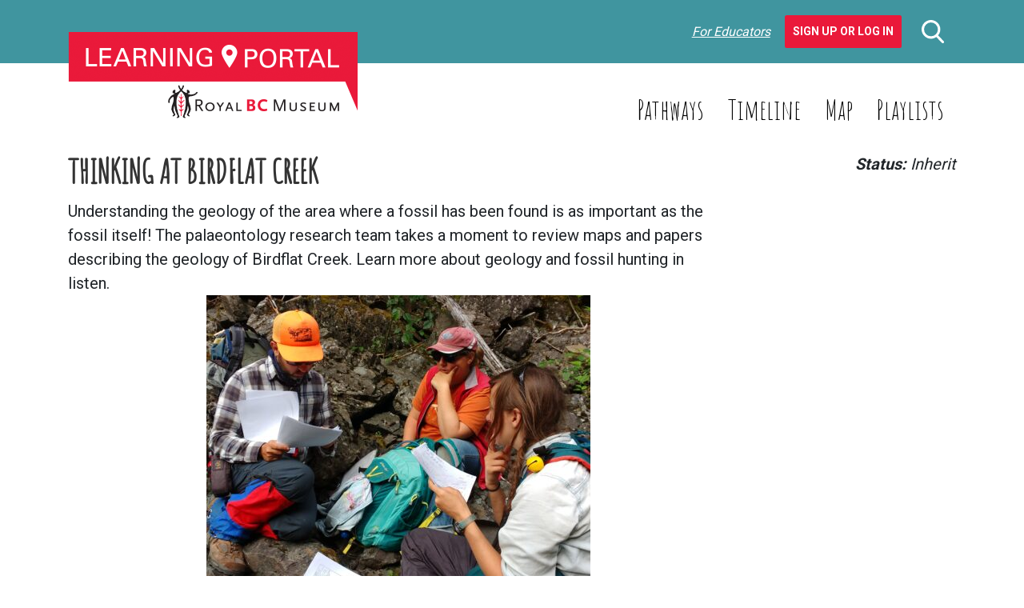

--- FILE ---
content_type: text/html; charset=UTF-8
request_url: https://learning.royalbcmuseum.bc.ca/pathways/bcs-mountain-dinosaur/35interpreting-geology-at-birdflat-creek/
body_size: 9063
content:
<!DOCTYPE html>
<html>
    <head>
        <meta charset="UTF-8" />
        <meta http-equiv="X-UA-Compatible" content="IE=edge" />
        <meta name="viewport" content="width=device-width, initial-scale=1" />
        <meta name='robots' content='index, follow, max-image-preview:large, max-snippet:-1, max-video-preview:-1' />

	<!-- This site is optimized with the Yoast SEO plugin v26.7 - https://yoast.com/wordpress/plugins/seo/ -->
	<title>Thinking at Birdflat Creek - Learning Portal</title>
	<link rel="canonical" href="https://learning.royalbcmuseum.bc.ca/pathways/bcs-mountain-dinosaur/35interpreting-geology-at-birdflat-creek/" />
	<meta property="og:locale" content="en_US" />
	<meta property="og:type" content="article" />
	<meta property="og:title" content="Thinking at Birdflat Creek - Learning Portal" />
	<meta property="og:description" content="Understanding the geology of the area where a fossil has been found is as important as the fossil itself! The palaeontology research team takes a moment to review maps and papers describing the geology of Birdflat Creek. Learn more about geology and fossil hunting in listen." />
	<meta property="og:url" content="https://learning.royalbcmuseum.bc.ca/pathways/bcs-mountain-dinosaur/35interpreting-geology-at-birdflat-creek/" />
	<meta property="og:site_name" content="Learning Portal" />
	<meta property="article:modified_time" content="2021-04-14T00:05:01+00:00" />
	<meta property="og:image" content="https://learning.royalbcmuseum.bc.ca/pathways/bcs-mountain-dinosaur/35interpreting-geology-at-birdflat-creek" />
	<meta property="og:image:width" content="1024" />
	<meta property="og:image:height" content="576" />
	<meta property="og:image:type" content="image/jpeg" />
	<script type="application/ld+json" class="yoast-schema-graph">{"@context":"https://schema.org","@graph":[{"@type":"WebPage","@id":"https://learning.royalbcmuseum.bc.ca/pathways/bcs-mountain-dinosaur/35interpreting-geology-at-birdflat-creek/","url":"https://learning.royalbcmuseum.bc.ca/pathways/bcs-mountain-dinosaur/35interpreting-geology-at-birdflat-creek/","name":"Thinking at Birdflat Creek - Learning Portal","isPartOf":{"@id":"https://learning.royalbcmuseum.bc.ca/#website"},"primaryImageOfPage":{"@id":"https://learning.royalbcmuseum.bc.ca/pathways/bcs-mountain-dinosaur/35interpreting-geology-at-birdflat-creek/#primaryimage"},"image":{"@id":"https://learning.royalbcmuseum.bc.ca/pathways/bcs-mountain-dinosaur/35interpreting-geology-at-birdflat-creek/#primaryimage"},"thumbnailUrl":"https://learning.royalbcmuseum.bc.ca/wp-content/uploads/2019/07/35interpreting-geology-at-birdflat-creek.jpg","datePublished":"2019-07-10T04:59:03+00:00","dateModified":"2021-04-14T00:05:01+00:00","breadcrumb":{"@id":"https://learning.royalbcmuseum.bc.ca/pathways/bcs-mountain-dinosaur/35interpreting-geology-at-birdflat-creek/#breadcrumb"},"inLanguage":"en-US","potentialAction":[{"@type":"ReadAction","target":["https://learning.royalbcmuseum.bc.ca/pathways/bcs-mountain-dinosaur/35interpreting-geology-at-birdflat-creek/"]}]},{"@type":"ImageObject","inLanguage":"en-US","@id":"https://learning.royalbcmuseum.bc.ca/pathways/bcs-mountain-dinosaur/35interpreting-geology-at-birdflat-creek/#primaryimage","url":"https://learning.royalbcmuseum.bc.ca/wp-content/uploads/2019/07/35interpreting-geology-at-birdflat-creek.jpg","contentUrl":"https://learning.royalbcmuseum.bc.ca/wp-content/uploads/2019/07/35interpreting-geology-at-birdflat-creek.jpg","width":4160,"height":2340,"caption":"Understanding the geology of the area where a fossil has been found is as important as the fossil itself! The palaeontology research team takes a moment to review maps and papers describing the geology of Birdflat Creek. Learn more about geology and fossil hunting in listen."},{"@type":"BreadcrumbList","@id":"https://learning.royalbcmuseum.bc.ca/pathways/bcs-mountain-dinosaur/35interpreting-geology-at-birdflat-creek/#breadcrumb","itemListElement":[{"@type":"ListItem","position":1,"name":"Home","item":"https://learning.royalbcmuseum.bc.ca/"},{"@type":"ListItem","position":2,"name":"Mountain Dinosaur of BC","item":"https://learning.royalbcmuseum.bc.ca/pathways/bcs-mountain-dinosaur/"},{"@type":"ListItem","position":3,"name":"Thinking at Birdflat Creek"}]},{"@type":"WebSite","@id":"https://learning.royalbcmuseum.bc.ca/#website","url":"https://learning.royalbcmuseum.bc.ca/","name":"Learning Portal","description":"What do you want to learn about British Columbia? Start with a subject, story, time or place.","potentialAction":[{"@type":"SearchAction","target":{"@type":"EntryPoint","urlTemplate":"https://learning.royalbcmuseum.bc.ca/?s={search_term_string}"},"query-input":{"@type":"PropertyValueSpecification","valueRequired":true,"valueName":"search_term_string"}}],"inLanguage":"en-US"}]}</script>
	<!-- / Yoast SEO plugin. -->


<link rel='dns-prefetch' href='//cdnjs.cloudflare.com' />
<link rel='dns-prefetch' href='//stackpath.bootstrapcdn.com' />
<link rel='dns-prefetch' href='//translate.google.com' />
<link rel='dns-prefetch' href='//fonts.googleapis.com' />
<link rel='dns-prefetch' href='//code.jquery.com' />
<link rel="alternate" title="oEmbed (JSON)" type="application/json+oembed" href="https://learning.royalbcmuseum.bc.ca/wp-json/oembed/1.0/embed?url=https%3A%2F%2Flearning.royalbcmuseum.bc.ca%2Fpathways%2Fbcs-mountain-dinosaur%2F35interpreting-geology-at-birdflat-creek%2F" />
<link rel="alternate" title="oEmbed (XML)" type="text/xml+oembed" href="https://learning.royalbcmuseum.bc.ca/wp-json/oembed/1.0/embed?url=https%3A%2F%2Flearning.royalbcmuseum.bc.ca%2Fpathways%2Fbcs-mountain-dinosaur%2F35interpreting-geology-at-birdflat-creek%2F&#038;format=xml" />
<style id='wp-img-auto-sizes-contain-inline-css' type='text/css'>
img:is([sizes=auto i],[sizes^="auto," i]){contain-intrinsic-size:3000px 1500px}
/*# sourceURL=wp-img-auto-sizes-contain-inline-css */
</style>
<style id='classic-theme-styles-inline-css' type='text/css'>
/*! This file is auto-generated */
.wp-block-button__link{color:#fff;background-color:#32373c;border-radius:9999px;box-shadow:none;text-decoration:none;padding:calc(.667em + 2px) calc(1.333em + 2px);font-size:1.125em}.wp-block-file__button{background:#32373c;color:#fff;text-decoration:none}
/*# sourceURL=/wp-includes/css/classic-themes.min.css */
</style>
<link rel='stylesheet' id='cmtooltip-css' href='https://learning.royalbcmuseum.bc.ca/wp-content/plugins/TooltipProPlus/assets/css/tooltip.css?ver=6.9' type='text/css' media='all' />
<style id='cmtooltip-inline-css' type='text/css'>
#tt {font-family: "Roboto", sans - serif;
		}

        
        
        #tt #ttcont div.glossaryItemBody {
        padding: 6px 12px !important;
                    font-size: 16px !important;
                }

        .mobile-link a.glossaryLink {
        color: #fff !important;
        }
        .mobile-link:before{content: "Term link: "}

                    #tt.vertical_top:after {
            border-bottom: 9px solid #fff !important;
            }
            #tt.vertical_bottom:after{
            border-top: 9px solid #fff !important;
            }
        
        
        .tiles ul.glossaryList a { min-width: 85px; width:85px;  }
        .tiles ul.glossaryList span { min-width:85px; width:85px;  }
        .cm-glossary.tiles.big ul.glossaryList a { min-width:179px; width:179px }
        .cm-glossary.tiles.big ul.glossaryList span { min-width:179px; width:179px; }

        span.glossaryLink, a.glossaryLink {
        border-bottom: dotted 1px #333333 !important;
        color: #333333 !important;
        }
        span.glossaryLink:hover, a.glossaryLink:hover {
        border-bottom: solid 1px #000000 !important;
        color:#000000 !important;
        }

                    #tt #tt-btn-close{ color: #222 !important}
        
                    #tt #tt-btn-close{
            direction: rtl;
            font-size: 20px !important
            }
/*# sourceURL=cmtooltip-inline-css */
</style>
<link rel='stylesheet' id='dashicons-css' href='https://learning.royalbcmuseum.bc.ca/wp-includes/css/dashicons.min.css?ver=6.9' type='text/css' media='all' />
<link rel='stylesheet' id='tooltip-google-font-css' href='//fonts.googleapis.com/css?family=Roboto&#038;ver=6.9' type='text/css' media='all' />
<link rel='stylesheet' id='easy_author_image-css' href='https://learning.royalbcmuseum.bc.ca/wp-content/plugins/easy-author-image/css/easy-author-image.css?ver=6.9' type='text/css' media='all' />
<link rel='stylesheet' id='google-fonts-css' href='https://fonts.googleapis.com/css2?family=Amatic+SC&#038;family=Lato:ital,wght@0,400;0,700;1,400;1,700&#038;family=Roboto:wght@400;700&#038;display=swap' type='text/css' media='all' />
<link rel='stylesheet' id='caorda-app-css-css' href='https://learning.royalbcmuseum.bc.ca/wp-content/plugins/caorda-site-enhancements/assets/dist/wordpress-styles.min.css?ver=3.2.2' type='text/css' media='all' />
<link rel='stylesheet' id='bootstrap-css' href='https://stackpath.bootstrapcdn.com/bootstrap/4.3.1/css/bootstrap.min.css?ver=6.9' type='text/css' media='all' />
<link rel='stylesheet' id='jquery-ui-css' href='//code.jquery.com/ui/1.12.1/themes/base/jquery-ui.min.css?ver=1.1.2' type='text/css' media='all' />
<link rel='stylesheet' id='default-css' href='https://learning.royalbcmuseum.bc.ca/wp-content/themes/learning-portal/dist/styles-default.css?ver=1.1.2' type='text/css' media='all' />
<link rel='stylesheet' id='small-css' href='https://learning.royalbcmuseum.bc.ca/wp-content/themes/learning-portal/dist/styles-small.css?ver=1.1.2' type='text/css' media='only screen and (min-width:576px)' />
<link rel='stylesheet' id='medium-css' href='https://learning.royalbcmuseum.bc.ca/wp-content/themes/learning-portal/dist/styles-medium.css?ver=1.1.2' type='text/css' media='only screen and (min-width:768px)' />
<link rel='stylesheet' id='large-css' href='https://learning.royalbcmuseum.bc.ca/wp-content/themes/learning-portal/dist/styles-large.css?ver=1.1.2' type='text/css' media='only screen and (min-width:992px)' />
<link rel='stylesheet' id='extra-large-css' href='https://learning.royalbcmuseum.bc.ca/wp-content/themes/learning-portal/dist/styles-extra-large.css?ver=1.1.2' type='text/css' media='only screen and (min-width:1200px)' />
<script type="text/javascript" src="https://learning.royalbcmuseum.bc.ca/wp-content/plugins/TooltipProPlus/assets/js/modernizr.min.js?ver=6.9" id="cm-modernizr-js-js"></script>
<script type="text/javascript" src="https://learning.royalbcmuseum.bc.ca/wp-includes/js/jquery/jquery.min.js?ver=3.7.1" id="jquery-core-js"></script>
<script type="text/javascript" src="https://learning.royalbcmuseum.bc.ca/wp-includes/js/jquery/jquery-migrate.min.js?ver=3.4.1" id="jquery-migrate-js"></script>
<script type="text/javascript" id="mediaelement-core-js-before">
/* <![CDATA[ */
var mejsL10n = {"language":"en","strings":{"mejs.download-file":"Download File","mejs.install-flash":"You are using a browser that does not have Flash player enabled or installed. Please turn on your Flash player plugin or download the latest version from https://get.adobe.com/flashplayer/","mejs.fullscreen":"Fullscreen","mejs.play":"Play","mejs.pause":"Pause","mejs.time-slider":"Time Slider","mejs.time-help-text":"Use Left/Right Arrow keys to advance one second, Up/Down arrows to advance ten seconds.","mejs.live-broadcast":"Live Broadcast","mejs.volume-help-text":"Use Up/Down Arrow keys to increase or decrease volume.","mejs.unmute":"Unmute","mejs.mute":"Mute","mejs.volume-slider":"Volume Slider","mejs.video-player":"Video Player","mejs.audio-player":"Audio Player","mejs.captions-subtitles":"Captions/Subtitles","mejs.captions-chapters":"Chapters","mejs.none":"None","mejs.afrikaans":"Afrikaans","mejs.albanian":"Albanian","mejs.arabic":"Arabic","mejs.belarusian":"Belarusian","mejs.bulgarian":"Bulgarian","mejs.catalan":"Catalan","mejs.chinese":"Chinese","mejs.chinese-simplified":"Chinese (Simplified)","mejs.chinese-traditional":"Chinese (Traditional)","mejs.croatian":"Croatian","mejs.czech":"Czech","mejs.danish":"Danish","mejs.dutch":"Dutch","mejs.english":"English","mejs.estonian":"Estonian","mejs.filipino":"Filipino","mejs.finnish":"Finnish","mejs.french":"French","mejs.galician":"Galician","mejs.german":"German","mejs.greek":"Greek","mejs.haitian-creole":"Haitian Creole","mejs.hebrew":"Hebrew","mejs.hindi":"Hindi","mejs.hungarian":"Hungarian","mejs.icelandic":"Icelandic","mejs.indonesian":"Indonesian","mejs.irish":"Irish","mejs.italian":"Italian","mejs.japanese":"Japanese","mejs.korean":"Korean","mejs.latvian":"Latvian","mejs.lithuanian":"Lithuanian","mejs.macedonian":"Macedonian","mejs.malay":"Malay","mejs.maltese":"Maltese","mejs.norwegian":"Norwegian","mejs.persian":"Persian","mejs.polish":"Polish","mejs.portuguese":"Portuguese","mejs.romanian":"Romanian","mejs.russian":"Russian","mejs.serbian":"Serbian","mejs.slovak":"Slovak","mejs.slovenian":"Slovenian","mejs.spanish":"Spanish","mejs.swahili":"Swahili","mejs.swedish":"Swedish","mejs.tagalog":"Tagalog","mejs.thai":"Thai","mejs.turkish":"Turkish","mejs.ukrainian":"Ukrainian","mejs.vietnamese":"Vietnamese","mejs.welsh":"Welsh","mejs.yiddish":"Yiddish"}};
//# sourceURL=mediaelement-core-js-before
/* ]]> */
</script>
<script type="text/javascript" src="https://learning.royalbcmuseum.bc.ca/wp-includes/js/mediaelement/mediaelement-and-player.min.js?ver=4.2.17" id="mediaelement-core-js"></script>
<script type="text/javascript" src="https://learning.royalbcmuseum.bc.ca/wp-includes/js/mediaelement/mediaelement-migrate.min.js?ver=6.9" id="mediaelement-migrate-js"></script>
<script type="text/javascript" id="mediaelement-js-extra">
/* <![CDATA[ */
var _wpmejsSettings = {"pluginPath":"/wp-includes/js/mediaelement/","classPrefix":"mejs-","stretching":"responsive","audioShortcodeLibrary":"mediaelement","videoShortcodeLibrary":"mediaelement"};
//# sourceURL=mediaelement-js-extra
/* ]]> */
</script>
<script type="text/javascript" id="tooltip-frontend-js-js-extra">
/* <![CDATA[ */
var cmtt_data = {"cmtooltip":{"placement":"horizontal","clickable":false,"delay":0,"timer":0,"minw":200,"maxw":400,"top":5,"left":25,"endalpha":95,"borderStyle":"none","borderWidth":"0px","borderColor":"#000000","background":"#111111","foreground":"#ffffff","fontSize":"16px","padding":"6px 12px","borderRadius":"2px","close_button":false,"close_symbol":"dashicons-no"},"ajaxurl":"https://learning.royalbcmuseum.bc.ca/wp-admin/admin-ajax.php","post_id":"8056","mobile_disable_tooltips":"0","tooltip_on_click":"0","mobile_support":"1"};
//# sourceURL=tooltip-frontend-js-js-extra
/* ]]> */
</script>
<script type="text/javascript" src="https://learning.royalbcmuseum.bc.ca/wp-content/plugins/TooltipProPlus/assets/js/tooltip.js?ver=6.9" id="tooltip-frontend-js-js"></script>
<link rel="https://api.w.org/" href="https://learning.royalbcmuseum.bc.ca/wp-json/" /><link rel="alternate" title="JSON" type="application/json" href="https://learning.royalbcmuseum.bc.ca/wp-json/wp/v2/media/8056" /><meta name="generator" content="WordPress 6.9" />
<link rel='shortlink' href='https://learning.royalbcmuseum.bc.ca/?p=8056' />
<style>
    td.media-icon img[src$=".svg"],
    td.avia-image img {
        width: 100% !important;
        height: auto !important;
    }
</style>
<script>
    window.caorda = window.caorda || {}
    window.caorda.shortcodes = {"gallery":{"name":"gallery","parameters":[{"name":"id"},{"name":"orderby"},{"name":"include"},{"name":"itemtag"},{"name":"icontag"},{"name":"captiontag"},{"name":"columns"},{"name":"size"},{"name":"link"},{"name":"ids"}],"uses_content":false},"youtube":{"name":"youtube","parameters":[{"name":"id"}],"uses_content":false},"soundcloud":{"name":"soundcloud","parameters":[{"name":"id"}],"uses_content":false},"soundcloudsmall":{"name":"soundcloudsmall","parameters":[{"name":"id"}],"uses_content":false},"year":{"name":"year","parameters":[],"uses_content":false},"lightgrey":{"name":"lightgrey","parameters":[],"uses_content":true},"icon":{"name":"icon","parameters":[{"name":"name"}],"uses_content":false},"svg-icon":{"name":"svg-icon","parameters":[{"name":"name"}],"uses_content":false},"region":{"name":"region","parameters":[{"name":"background"}],"uses_content":false}};
    window.caorda.activeTheme = 'bootstrap';
</script><!-- Google Tag Manager -->
<script>(function(w,d,s,l,i){w[l]=w[l]||[];w[l].push({'gtm.start':
new Date().getTime(),event:'gtm.js'});var f=d.getElementsByTagName(s)[0],
j=d.createElement(s),dl=l!='dataLayer'?'&l='+l:'';j.async=true;j.src=
'https://www.googletagmanager.com/gtm.js?id='+i+dl;f.parentNode.insertBefore(j,f);
})(window,document,'script','dataLayer','GTM-5M3LPCB');</script>
<!-- End Google Tag Manager -->
<script type="text/javascript">
	window._se_plugin_version = '8.1.9';
</script>
<link rel="preconnect" href="https://fonts.googleapis.com">
<link rel="preconnect" href="https://fonts.gstatic.com" crossorigin><link rel="icon" href="https://learning.royalbcmuseum.bc.ca/wp-content/uploads/2020/04/cropped-LP-3-32x32.png" sizes="32x32" />
<link rel="icon" href="https://learning.royalbcmuseum.bc.ca/wp-content/uploads/2020/04/cropped-LP-3-192x192.png" sizes="192x192" />
<link rel="apple-touch-icon" href="https://learning.royalbcmuseum.bc.ca/wp-content/uploads/2020/04/cropped-LP-3-180x180.png" />
<meta name="msapplication-TileImage" content="https://learning.royalbcmuseum.bc.ca/wp-content/uploads/2020/04/cropped-LP-3-270x270.png" />
    <style id='global-styles-inline-css' type='text/css'>
:root{--wp--preset--aspect-ratio--square: 1;--wp--preset--aspect-ratio--4-3: 4/3;--wp--preset--aspect-ratio--3-4: 3/4;--wp--preset--aspect-ratio--3-2: 3/2;--wp--preset--aspect-ratio--2-3: 2/3;--wp--preset--aspect-ratio--16-9: 16/9;--wp--preset--aspect-ratio--9-16: 9/16;--wp--preset--color--black: #000000;--wp--preset--color--cyan-bluish-gray: #abb8c3;--wp--preset--color--white: #ffffff;--wp--preset--color--pale-pink: #f78da7;--wp--preset--color--vivid-red: #cf2e2e;--wp--preset--color--luminous-vivid-orange: #ff6900;--wp--preset--color--luminous-vivid-amber: #fcb900;--wp--preset--color--light-green-cyan: #7bdcb5;--wp--preset--color--vivid-green-cyan: #00d084;--wp--preset--color--pale-cyan-blue: #8ed1fc;--wp--preset--color--vivid-cyan-blue: #0693e3;--wp--preset--color--vivid-purple: #9b51e0;--wp--preset--gradient--vivid-cyan-blue-to-vivid-purple: linear-gradient(135deg,rgb(6,147,227) 0%,rgb(155,81,224) 100%);--wp--preset--gradient--light-green-cyan-to-vivid-green-cyan: linear-gradient(135deg,rgb(122,220,180) 0%,rgb(0,208,130) 100%);--wp--preset--gradient--luminous-vivid-amber-to-luminous-vivid-orange: linear-gradient(135deg,rgb(252,185,0) 0%,rgb(255,105,0) 100%);--wp--preset--gradient--luminous-vivid-orange-to-vivid-red: linear-gradient(135deg,rgb(255,105,0) 0%,rgb(207,46,46) 100%);--wp--preset--gradient--very-light-gray-to-cyan-bluish-gray: linear-gradient(135deg,rgb(238,238,238) 0%,rgb(169,184,195) 100%);--wp--preset--gradient--cool-to-warm-spectrum: linear-gradient(135deg,rgb(74,234,220) 0%,rgb(151,120,209) 20%,rgb(207,42,186) 40%,rgb(238,44,130) 60%,rgb(251,105,98) 80%,rgb(254,248,76) 100%);--wp--preset--gradient--blush-light-purple: linear-gradient(135deg,rgb(255,206,236) 0%,rgb(152,150,240) 100%);--wp--preset--gradient--blush-bordeaux: linear-gradient(135deg,rgb(254,205,165) 0%,rgb(254,45,45) 50%,rgb(107,0,62) 100%);--wp--preset--gradient--luminous-dusk: linear-gradient(135deg,rgb(255,203,112) 0%,rgb(199,81,192) 50%,rgb(65,88,208) 100%);--wp--preset--gradient--pale-ocean: linear-gradient(135deg,rgb(255,245,203) 0%,rgb(182,227,212) 50%,rgb(51,167,181) 100%);--wp--preset--gradient--electric-grass: linear-gradient(135deg,rgb(202,248,128) 0%,rgb(113,206,126) 100%);--wp--preset--gradient--midnight: linear-gradient(135deg,rgb(2,3,129) 0%,rgb(40,116,252) 100%);--wp--preset--font-size--small: 13px;--wp--preset--font-size--medium: 20px;--wp--preset--font-size--large: 36px;--wp--preset--font-size--x-large: 42px;--wp--preset--spacing--20: 0.44rem;--wp--preset--spacing--30: 0.67rem;--wp--preset--spacing--40: 1rem;--wp--preset--spacing--50: 1.5rem;--wp--preset--spacing--60: 2.25rem;--wp--preset--spacing--70: 3.38rem;--wp--preset--spacing--80: 5.06rem;--wp--preset--shadow--natural: 6px 6px 9px rgba(0, 0, 0, 0.2);--wp--preset--shadow--deep: 12px 12px 50px rgba(0, 0, 0, 0.4);--wp--preset--shadow--sharp: 6px 6px 0px rgba(0, 0, 0, 0.2);--wp--preset--shadow--outlined: 6px 6px 0px -3px rgb(255, 255, 255), 6px 6px rgb(0, 0, 0);--wp--preset--shadow--crisp: 6px 6px 0px rgb(0, 0, 0);}:where(.is-layout-flex){gap: 0.5em;}:where(.is-layout-grid){gap: 0.5em;}body .is-layout-flex{display: flex;}.is-layout-flex{flex-wrap: wrap;align-items: center;}.is-layout-flex > :is(*, div){margin: 0;}body .is-layout-grid{display: grid;}.is-layout-grid > :is(*, div){margin: 0;}:where(.wp-block-columns.is-layout-flex){gap: 2em;}:where(.wp-block-columns.is-layout-grid){gap: 2em;}:where(.wp-block-post-template.is-layout-flex){gap: 1.25em;}:where(.wp-block-post-template.is-layout-grid){gap: 1.25em;}.has-black-color{color: var(--wp--preset--color--black) !important;}.has-cyan-bluish-gray-color{color: var(--wp--preset--color--cyan-bluish-gray) !important;}.has-white-color{color: var(--wp--preset--color--white) !important;}.has-pale-pink-color{color: var(--wp--preset--color--pale-pink) !important;}.has-vivid-red-color{color: var(--wp--preset--color--vivid-red) !important;}.has-luminous-vivid-orange-color{color: var(--wp--preset--color--luminous-vivid-orange) !important;}.has-luminous-vivid-amber-color{color: var(--wp--preset--color--luminous-vivid-amber) !important;}.has-light-green-cyan-color{color: var(--wp--preset--color--light-green-cyan) !important;}.has-vivid-green-cyan-color{color: var(--wp--preset--color--vivid-green-cyan) !important;}.has-pale-cyan-blue-color{color: var(--wp--preset--color--pale-cyan-blue) !important;}.has-vivid-cyan-blue-color{color: var(--wp--preset--color--vivid-cyan-blue) !important;}.has-vivid-purple-color{color: var(--wp--preset--color--vivid-purple) !important;}.has-black-background-color{background-color: var(--wp--preset--color--black) !important;}.has-cyan-bluish-gray-background-color{background-color: var(--wp--preset--color--cyan-bluish-gray) !important;}.has-white-background-color{background-color: var(--wp--preset--color--white) !important;}.has-pale-pink-background-color{background-color: var(--wp--preset--color--pale-pink) !important;}.has-vivid-red-background-color{background-color: var(--wp--preset--color--vivid-red) !important;}.has-luminous-vivid-orange-background-color{background-color: var(--wp--preset--color--luminous-vivid-orange) !important;}.has-luminous-vivid-amber-background-color{background-color: var(--wp--preset--color--luminous-vivid-amber) !important;}.has-light-green-cyan-background-color{background-color: var(--wp--preset--color--light-green-cyan) !important;}.has-vivid-green-cyan-background-color{background-color: var(--wp--preset--color--vivid-green-cyan) !important;}.has-pale-cyan-blue-background-color{background-color: var(--wp--preset--color--pale-cyan-blue) !important;}.has-vivid-cyan-blue-background-color{background-color: var(--wp--preset--color--vivid-cyan-blue) !important;}.has-vivid-purple-background-color{background-color: var(--wp--preset--color--vivid-purple) !important;}.has-black-border-color{border-color: var(--wp--preset--color--black) !important;}.has-cyan-bluish-gray-border-color{border-color: var(--wp--preset--color--cyan-bluish-gray) !important;}.has-white-border-color{border-color: var(--wp--preset--color--white) !important;}.has-pale-pink-border-color{border-color: var(--wp--preset--color--pale-pink) !important;}.has-vivid-red-border-color{border-color: var(--wp--preset--color--vivid-red) !important;}.has-luminous-vivid-orange-border-color{border-color: var(--wp--preset--color--luminous-vivid-orange) !important;}.has-luminous-vivid-amber-border-color{border-color: var(--wp--preset--color--luminous-vivid-amber) !important;}.has-light-green-cyan-border-color{border-color: var(--wp--preset--color--light-green-cyan) !important;}.has-vivid-green-cyan-border-color{border-color: var(--wp--preset--color--vivid-green-cyan) !important;}.has-pale-cyan-blue-border-color{border-color: var(--wp--preset--color--pale-cyan-blue) !important;}.has-vivid-cyan-blue-border-color{border-color: var(--wp--preset--color--vivid-cyan-blue) !important;}.has-vivid-purple-border-color{border-color: var(--wp--preset--color--vivid-purple) !important;}.has-vivid-cyan-blue-to-vivid-purple-gradient-background{background: var(--wp--preset--gradient--vivid-cyan-blue-to-vivid-purple) !important;}.has-light-green-cyan-to-vivid-green-cyan-gradient-background{background: var(--wp--preset--gradient--light-green-cyan-to-vivid-green-cyan) !important;}.has-luminous-vivid-amber-to-luminous-vivid-orange-gradient-background{background: var(--wp--preset--gradient--luminous-vivid-amber-to-luminous-vivid-orange) !important;}.has-luminous-vivid-orange-to-vivid-red-gradient-background{background: var(--wp--preset--gradient--luminous-vivid-orange-to-vivid-red) !important;}.has-very-light-gray-to-cyan-bluish-gray-gradient-background{background: var(--wp--preset--gradient--very-light-gray-to-cyan-bluish-gray) !important;}.has-cool-to-warm-spectrum-gradient-background{background: var(--wp--preset--gradient--cool-to-warm-spectrum) !important;}.has-blush-light-purple-gradient-background{background: var(--wp--preset--gradient--blush-light-purple) !important;}.has-blush-bordeaux-gradient-background{background: var(--wp--preset--gradient--blush-bordeaux) !important;}.has-luminous-dusk-gradient-background{background: var(--wp--preset--gradient--luminous-dusk) !important;}.has-pale-ocean-gradient-background{background: var(--wp--preset--gradient--pale-ocean) !important;}.has-electric-grass-gradient-background{background: var(--wp--preset--gradient--electric-grass) !important;}.has-midnight-gradient-background{background: var(--wp--preset--gradient--midnight) !important;}.has-small-font-size{font-size: var(--wp--preset--font-size--small) !important;}.has-medium-font-size{font-size: var(--wp--preset--font-size--medium) !important;}.has-large-font-size{font-size: var(--wp--preset--font-size--large) !important;}.has-x-large-font-size{font-size: var(--wp--preset--font-size--x-large) !important;}
/*# sourceURL=global-styles-inline-css */
</style>
</head>
    <body class="attachment wp-singular attachment-template-default single single-attachment postid-8056 attachmentid-8056 attachment-jpeg wp-theme-learning-portal">
                <header class="header-container" role="banner">
            <nav class="bwb-1 bcb-shadow navbar navbar-dark fixed-top primary d-lg-none">
                <a href="/" title="Learning Portal - Royal BC Museum" class="navbar-brand mw col-4">
                    <img src="https://learning.royalbcmuseum.bc.ca/wp-content/themes/learning-portal/img/logo.png" alt="" />                </a>
                <div class="d-block d-lg-none col-6 mobile-search">
                    <form role="search" method="get" action="/" class="searchform mb-4"><input name="post_type" value="" type="hidden" /><div class=" input-group flex-wrap-nowrap"><input name="s" value="" placeholder="Enter keywords here" type="search" /><div class=" input-group-append"><button class="btn btn-primary" type="submit"><div class="resource-wrapper" style="width:32px;height:33px">
    <svg xmlns="http://www.w3.org/2000/svg" width="28" height="29" viewBox="0 0 28 29">  <path id="search" class="cls-1" d="M1558.56,47.414l-6.9-7.178a11.7,11.7,0,1,0-2.25,2.063l6.95,7.233A1.527,1.527,0,1,0,1558.56,47.414ZM1542.7,24.055a8.654,8.654,0,1,1-8.65,8.654A8.67,8.67,0,0,1,1542.7,24.055Z" transform="translate(-1531 -21)" fill="#f00" fill-rule="evenodd" /></svg>
</div></button></div></div></form>                </div>
                <div class="d-none d-lg-block">
                    <div class="user-taskbar d-flex justify-content-flex-end align-items-center fs-italic"><a href="https://learning.royalbcmuseum.bc.ca/welcome-educators/">For Educators</a>&nbsp;&nbsp;<a class="btn btn-danger fs-normal fw-semibold" href="https://learning.royalbcmuseum.bc.ca/our-playlists/">Sign Up or Log In</a></div>                </div>
                <div class="col-2">
                    <button class="navbar-toggler" type="button" data-toggle="collapse" data-target="#navigation-mobile" aria-controls="navigation-mobile" aria-expanded="false" aria-label="Toggle navigation">
                        <span class="navbar-toggler-icon"></span>
                    </button>
                </div>
                <div class="col-12 collapse navbar-collapse" id="navigation-mobile">
                    <div class="user-taskbar d-flex justify-content-flex-end align-items-center fs-italic"><a href="https://learning.royalbcmuseum.bc.ca/welcome-educators/">For Educators</a>&nbsp;&nbsp;<a class="btn btn-danger fs-normal fw-semibold" href="https://learning.royalbcmuseum.bc.ca/our-playlists/">Sign Up or Log In</a></div>                    <ul id="menu-mobile-menu" class="navbar-nav mr-auto mt-2"><li id="menu-item-1182" class="menu-item menu-item-type-post_type menu-item-object-page menu-item-home menu-item-1182 nav-item bwb-1 bcb-white mb-2"><a href="https://learning.royalbcmuseum.bc.ca/" class="nav-link c-white f-34">Home</a></li><li id="menu-item-1606" class="menu-item menu-item-type-post_type menu-item-object-page menu-item-1606 nav-item bwb-1 bcb-white mb-2"><a href="https://learning.royalbcmuseum.bc.ca/our-playlists/" class="nav-link c-white f-34">Playlists</a></li><li id="menu-item-1325" class="menu-item menu-item-type-post_type menu-item-object-page menu-item-1325 nav-item bwb-1 bcb-white mb-2"><a href="https://learning.royalbcmuseum.bc.ca/our-pathways/" class="nav-link c-white f-34">Pathways</a></li><li id="menu-item-1416" class="menu-item menu-item-type-post_type menu-item-object-page menu-item-1416 nav-item bwb-1 bcb-white mb-2"><a href="https://learning.royalbcmuseum.bc.ca/geo-timeline/" class="nav-link c-white f-34">Timeline</a></li><li id="menu-item-1367" class="menu-item menu-item-type-post_type menu-item-object-page menu-item-1367 nav-item bwb-1 bcb-white mb-2"><a href="https://learning.royalbcmuseum.bc.ca/map/" class="nav-link c-white f-34">Map</a></li><li id="menu-item-1366" class="menu-item menu-item-type-post_type menu-item-object-page menu-item-1366 nav-item bwb-1 bcb-white mb-2"><a href="https://learning.royalbcmuseum.bc.ca/privacy-policy/" class="nav-link c-white f-34">Privacy Policy</a></li><li id="menu-item-1424" class="menu-item menu-item-type-post_type menu-item-object-page menu-item-1424 nav-item bwb-1 bcb-white mb-2"><a href="https://learning.royalbcmuseum.bc.ca/terms-conditions/" class="nav-link c-white f-34">Terms and Conditions</a></li><li id="menu-item-1406" class="menu-item menu-item-type-post_type menu-item-object-page menu-item-1406 nav-item bwb-1 bcb-white mb-2"><a href="https://learning.royalbcmuseum.bc.ca/contact/" class="nav-link c-white f-34">Contact</a></li><li id="menu-item-1336" class="menu-item menu-item-type-custom menu-item-object-custom menu-item-1336 nav-item bwb-1 bcb-white mb-2"><a href="https://www.flickr.com/photos/36463010@N05/" class="nav-link c-white f-34">Flickr</a></li><li id="menu-item-1100" class="menu-item menu-item-type-custom menu-item-object-custom menu-item-1100 nav-item bwb-1 bcb-white mb-2"><a href="https://www.facebook.com/RoyalBCMuseum" class="nav-link c-white f-34">Facebook</a></li><li id="menu-item-1143" class="menu-item menu-item-type-custom menu-item-object-custom menu-item-1143 nav-item bwb-1 bcb-white mb-2"><a href="https://twitter.com/RoyalBCMuseum" class="nav-link c-white f-34">Twitter</a></li></ul>                </div>
            </nav>
            <div class="d-none d-lg-block f-16">
                <section class="header-top primary-lg">
                    <div class="container py-4">
                        <div class="row align-items-center">
                            <div class="col-4 p-relative">
                                <a href="/" title="Learning Portal - Royal BC Museum" class="d-block mw p-absolute logo">
                                    <img src="https://learning.royalbcmuseum.bc.ca/wp-content/themes/learning-portal/img/logo.png" alt="" />                                </a>
                            </div>
                            <div class="col-8 align-right">
                                <div class="row align-items-center justify-content-flex-end">
                                    <div class="col-11 align-right">
                                        <div class="user-taskbar d-flex justify-content-flex-end align-items-center fs-italic"><a href="https://learning.royalbcmuseum.bc.ca/welcome-educators/">For Educators</a>&nbsp;&nbsp;<a class="btn btn-danger fs-normal fw-semibold" href="https://learning.royalbcmuseum.bc.ca/our-playlists/">Sign Up or Log In</a></div>                                    </div>
                                    <div class="col-1">
                                        <form role="search" method="get" action="/" class="searchform expander-search-form"><input name="post_type" value="" type="hidden" /><div class="justify-content-flex-end input-group flex-wrap-nowrap"><input name="s" value="" placeholder="Search" type="search" /><div class=" input-group-append"><button class="btn btn-default" type="submit"><div class="resource-wrapper" style="width:28px;height:29px">
    <svg xmlns="http://www.w3.org/2000/svg" width="28" height="29" viewBox="0 0 28 29">  <path id="search" class="cls-1" d="M1558.56,47.414l-6.9-7.178a11.7,11.7,0,1,0-2.25,2.063l6.95,7.233A1.527,1.527,0,1,0,1558.56,47.414ZM1542.7,24.055a8.654,8.654,0,1,1-8.65,8.654A8.67,8.67,0,0,1,1542.7,24.055Z" transform="translate(-1531 -21)" fill="#f00" fill-rule="evenodd" /></svg>
</div></button></div></div></form>                                    </div>
                                </div>
                            </div>
                        </div>
                    </div>
                </section>
                <section class="container header-bottom">
                    <div class="row">
                        <div class="col-12">
                            <nav class="main-navigation navigation-container ff-emphasis">
                                <div class="menu-main-menu-container"><ul id="menu-main-menu" class="menu"><li id="menu-item-6722" class="menu-item menu-item-type-post_type menu-item-object-page menu-item-6722 nav-item bwb-1 bcb-white mb-2"><a href="https://learning.royalbcmuseum.bc.ca/our-pathways/" class="nav-link f-34">Pathways</a></li>
<li id="menu-item-6724" class="menu-item menu-item-type-post_type menu-item-object-page menu-item-6724 nav-item bwb-1 bcb-white mb-2"><a href="https://learning.royalbcmuseum.bc.ca/geo-timeline/" class="nav-link f-34">Timeline</a></li>
<li id="menu-item-6720" class="menu-item menu-item-type-post_type menu-item-object-page menu-item-6720 nav-item bwb-1 bcb-white mb-2"><a href="https://learning.royalbcmuseum.bc.ca/map/" class="nav-link f-34">Map</a></li>
<li id="menu-item-6723" class="menu-item menu-item-type-post_type menu-item-object-page menu-item-6723 nav-item bwb-1 bcb-white mb-2"><a href="https://learning.royalbcmuseum.bc.ca/our-playlists/" class="nav-link f-34">Playlists</a></li>
</ul></div>                            </nav>
                        </div>
                    </div>
                </section>
            </div>
        </header>
        <main role="main">
            <div class="container"><div class="row"><div class="page-content col-12 col-md"><h1 class="mt-0">Thinking at Birdflat Creek</h1>Understanding the geology of the area where a fossil has been found is as important as the fossil itself! The palaeontology research team takes a moment to review maps and papers describing the geology of Birdflat Creek. Learn more about geology and fossil hunting in listen.<a target="_blank" href="https://learning.royalbcmuseum.bc.ca/wp-content/uploads/2019/07/35interpreting-geology-at-birdflat-creek.jpg" data-toggle="modal" data-target="#modal-popup" data-group="images[]" data-content="Understanding the geology of the area where a fossil has been found is as important as the fossil itself! The palaeontology research team takes a moment to review maps and papers describing the geology of Birdflat Creek. Learn more about geology and fossil hunting in listen." data-footer="null"><img class="d-block m-auto mb-2 mw-100" src="https://learning.royalbcmuseum.bc.ca/wp-content/uploads/2019/07/35interpreting-geology-at-birdflat-creek-480x360.jpg" alt="Thinking at Birdflat Creek" /></a></div><div class="col-12 col-md-3"><div class="mb-4 fs-italic align-right"><span class="fw-bold">Status: </span>Inherit</div></div></div></div>        </main>
        <footer class="footer-container pt-1 my-4 f-16" role="contentinfo">
            <div class="container pt-4 mt-4 bwt-3 bct-grey">
                <div class="row">
                    <div class="col-12 col-md-4 col-lg-3 order-1">
                        <div id="footer-left-column-1" class="widget-area footer-left-column " role="complementary">
    <div class="widget_text widget"><div class="textwidget custom-html-widget"><a href="http://www.royalbcmuseum.bc.ca" target="_blank">
                            <img src="https://cdn.royalbcmuseum.bc.ca/assets/logos/transparent/rbcm-logo-trans-black-horizontal-180x64.png"/>
                        </a>
                        <p>
                            675 Belleville Street, Victoria BC V8W 9W2
                            
                           
                            
                            <a href="mailto:LP@royalbcmuseum.bc.ca%20">LP@royalbcmuseum.bc.ca </a>
                        </p>
                        <p style="font-size:12px; padding-top:10px; padding-bottom:10px; font-style:normal;">
                            &copy; 2026 Royal BC Museum
                        </p></div></div></div>
                            </div>
                    <div class="col-12 col-md-8 col-lg-6 offset-xl-1 d-none d-md-block order-2">
                        <div class="menu-footer-menu-container"><ul id="menu-footer-menu" class="menu"><li id="menu-item-1516" class="menu-item menu-item-type-post_type menu-item-object-page menu-item-home menu-item-1516 nav-item bwb-1 bcb-white mb-2"><a href="https://learning.royalbcmuseum.bc.ca/" class="nav-link p-relative f-34 c-body ff-emphasis">Home</a></li>
<li id="menu-item-1608" class="menu-item menu-item-type-post_type menu-item-object-page menu-item-1608 nav-item bwb-1 bcb-white mb-2"><a href="https://learning.royalbcmuseum.bc.ca/our-playlists/" class="nav-link p-relative f-34 c-body ff-emphasis">Playlists</a></li>
<li id="menu-item-1412" class="menu-item menu-item-type-post_type menu-item-object-page menu-item-1412 nav-item bwb-1 bcb-white mb-2"><a href="https://learning.royalbcmuseum.bc.ca/our-pathways/" class="nav-link p-relative f-34 c-body ff-emphasis">Pathways</a></li>
<li id="menu-item-1411" class="menu-item menu-item-type-post_type menu-item-object-page menu-item-1411 nav-item bwb-1 bcb-white mb-2"><a href="https://learning.royalbcmuseum.bc.ca/geo-timeline/" class="nav-link p-relative f-34 c-body ff-emphasis">Timeline</a></li>
<li id="menu-item-1371" class="menu-item menu-item-type-post_type menu-item-object-page menu-item-1371 nav-item bwb-1 bcb-white mb-2"><a href="https://learning.royalbcmuseum.bc.ca/map/" class="nav-link p-relative f-34 c-body ff-emphasis">Map</a></li>
<li id="menu-item-8241" class="menu-item menu-item-type-post_type menu-item-object-page menu-item-8241 nav-item bwb-1 bcb-white mb-2"><a href="https://learning.royalbcmuseum.bc.ca/contributors-2/" class="nav-link p-relative f-34 c-body ff-emphasis">Contributors</a></li>
<li id="menu-item-1378" class="menu-item menu-item-type-post_type menu-item-object-page menu-item-1378 nav-item bwb-1 bcb-white mb-2"><a href="https://learning.royalbcmuseum.bc.ca/about/" class="nav-link p-relative f-34 c-body ff-emphasis">About</a></li>
<li id="menu-item-1409" class="menu-item menu-item-type-post_type menu-item-object-page menu-item-1409 nav-item bwb-1 bcb-white mb-2"><a href="https://learning.royalbcmuseum.bc.ca/privacy-policy/" class="nav-link p-relative f-34 c-body ff-emphasis">Privacy Policy</a></li>
<li id="menu-item-1170" class="menu-item menu-item-type-post_type menu-item-object-page menu-item-1170 nav-item bwb-1 bcb-white mb-2"><a href="https://learning.royalbcmuseum.bc.ca/contact/" class="nav-link p-relative f-34 c-body ff-emphasis">Contact</a></li>
<li id="menu-item-1377" class="menu-item menu-item-type-post_type menu-item-object-page menu-item-1377 nav-item bwb-1 bcb-white mb-2"><a href="https://learning.royalbcmuseum.bc.ca/terms-conditions/" class="nav-link p-relative f-34 c-body ff-emphasis">Terms &#038; Conditions</a></li>
</ul></div>                    </div>
                    <div class="col-12 col-lg-3 col-xl-2 order-4 order-md-3">
                        <div class="menu-social-menu-container"><ul id="menu-social-menu" class="menu"><li id="menu-item-1141" class="twitter menu-item menu-item-type-custom menu-item-object-custom menu-item-1141 nav-item bwb-1 bcb-white mb-2"><a href="https://twitter.com/RoyalBCMuseum" class="nav-link p-relative f-34 c-body ff-emphasis">Twitter</a></li>
<li id="menu-item-1098" class="facebook menu-item menu-item-type-custom menu-item-object-custom menu-item-1098 nav-item bwb-1 bcb-white mb-2"><a href="https://www.facebook.com/RoyalBCMuseum" class="nav-link p-relative f-34 c-body ff-emphasis">Facebook</a></li>
<li id="menu-item-1381" class="flickr menu-item menu-item-type-custom menu-item-object-custom menu-item-1381 nav-item bwb-1 bcb-white mb-2"><a href="https://www.flickr.com/photos/36463010@N05/" class="nav-link p-relative f-34 c-body ff-emphasis">Flickr</a></li>
</ul></div>                    </div>
                    <div class="col-12 order-3 order-md-4">
                        <div id="google_translate_element"></div>
                    </div>
                </div>
            </div>
        </footer>
        <script type="speculationrules">
{"prefetch":[{"source":"document","where":{"and":[{"href_matches":"/*"},{"not":{"href_matches":["/wp-*.php","/wp-admin/*","/wp-content/uploads/*","/wp-content/*","/wp-content/plugins/*","/wp-content/themes/learning-portal/*","/*\\?(.+)"]}},{"not":{"selector_matches":"a[rel~=\"nofollow\"]"}},{"not":{"selector_matches":".no-prefetch, .no-prefetch a"}}]},"eagerness":"conservative"}]}
</script>
<link href="https://learning.royalbcmuseum.bc.ca/wp-content/themes/learning-portal/dist/styles-effects.css?v=1.1.2" rel="stylesheet" media="all" type="text/css" /><div id="modal-popup" class="modal fade">
    <div class="modal-dialog modal-xl modal-dialog-centered" role="document">
        <div class="modal-content">
            <div class="modal-header d-none"></div>
            <div class="modal-body d-none"></div>
            <div class="modal-footer d-none"></div>
        </div>
    </div>
</div><script type="text/javascript" src="https://learning.royalbcmuseum.bc.ca/wp-content/plugins/caorda-site-enhancements/assets/dist/wordpress-scripts.min.js?ver=3.2.2" id="caorda-app-js-js"></script>
<script type="text/javascript" src="https://cdnjs.cloudflare.com/ajax/libs/popper.js/1.14.7/umd/popper.min.js?ver=6.9" id="popper-js"></script>
<script type="text/javascript" src="https://stackpath.bootstrapcdn.com/bootstrap/4.3.1/js/bootstrap.min.js?ver=6.9" id="bootstrap-js"></script>
<script type="text/javascript" src="//translate.google.com/translate_a/element.js?cb=googleTranslateElementInit&amp;ver=1.1.2" id="google-translate-js"></script>
<script type="text/javascript" id="google-translate-js-after">
/* <![CDATA[ */
function googleTranslateElementInit() {
    new google.translate.TranslateElement({ pageLanguage: 'en' }, 'google_translate_element');
}
//# sourceURL=google-translate-js-after
/* ]]> */
</script>
<script type="text/javascript" src="https://learning.royalbcmuseum.bc.ca/wp-includes/js/jquery/ui/core.min.js?ver=1.13.3" id="jquery-ui-core-js"></script>
<script type="text/javascript" src="https://learning.royalbcmuseum.bc.ca/wp-includes/js/jquery/ui/menu.min.js?ver=1.13.3" id="jquery-ui-menu-js"></script>
<script type="text/javascript" src="https://learning.royalbcmuseum.bc.ca/wp-includes/js/dist/dom-ready.min.js?ver=f77871ff7694fffea381" id="wp-dom-ready-js"></script>
<script type="text/javascript" src="https://learning.royalbcmuseum.bc.ca/wp-includes/js/dist/hooks.min.js?ver=dd5603f07f9220ed27f1" id="wp-hooks-js"></script>
<script type="text/javascript" src="https://learning.royalbcmuseum.bc.ca/wp-includes/js/dist/i18n.min.js?ver=c26c3dc7bed366793375" id="wp-i18n-js"></script>
<script type="text/javascript" id="wp-i18n-js-after">
/* <![CDATA[ */
wp.i18n.setLocaleData( { 'text direction\u0004ltr': [ 'ltr' ] } );
//# sourceURL=wp-i18n-js-after
/* ]]> */
</script>
<script type="text/javascript" src="https://learning.royalbcmuseum.bc.ca/wp-includes/js/dist/a11y.min.js?ver=cb460b4676c94bd228ed" id="wp-a11y-js"></script>
<script type="text/javascript" src="https://learning.royalbcmuseum.bc.ca/wp-includes/js/jquery/ui/autocomplete.min.js?ver=1.13.3" id="jquery-ui-autocomplete-js"></script>
<script type="text/javascript" src="https://learning.royalbcmuseum.bc.ca/wp-includes/js/jquery/ui/mouse.min.js?ver=1.13.3" id="jquery-ui-mouse-js"></script>
<script type="text/javascript" src="https://learning.royalbcmuseum.bc.ca/wp-includes/js/jquery/ui/sortable.min.js?ver=1.13.3" id="jquery-ui-sortable-js"></script>
<script type="text/javascript" id="app-js-extra">
/* <![CDATA[ */
var learningPortalSettings = {"nonce":"9e18d976ae"};
//# sourceURL=app-js-extra
/* ]]> */
</script>
<script type="text/javascript" src="https://learning.royalbcmuseum.bc.ca/wp-content/themes/learning-portal/dist/app.min.js?ver=1.1.2" id="app-js"></script>
<script type="text/javascript" src="https://learning.royalbcmuseum.bc.ca/wp-content/themes/learning-portal/dist/map.min.js?ver=1.1.2" id="map-js"></script>
    </body>
</html>